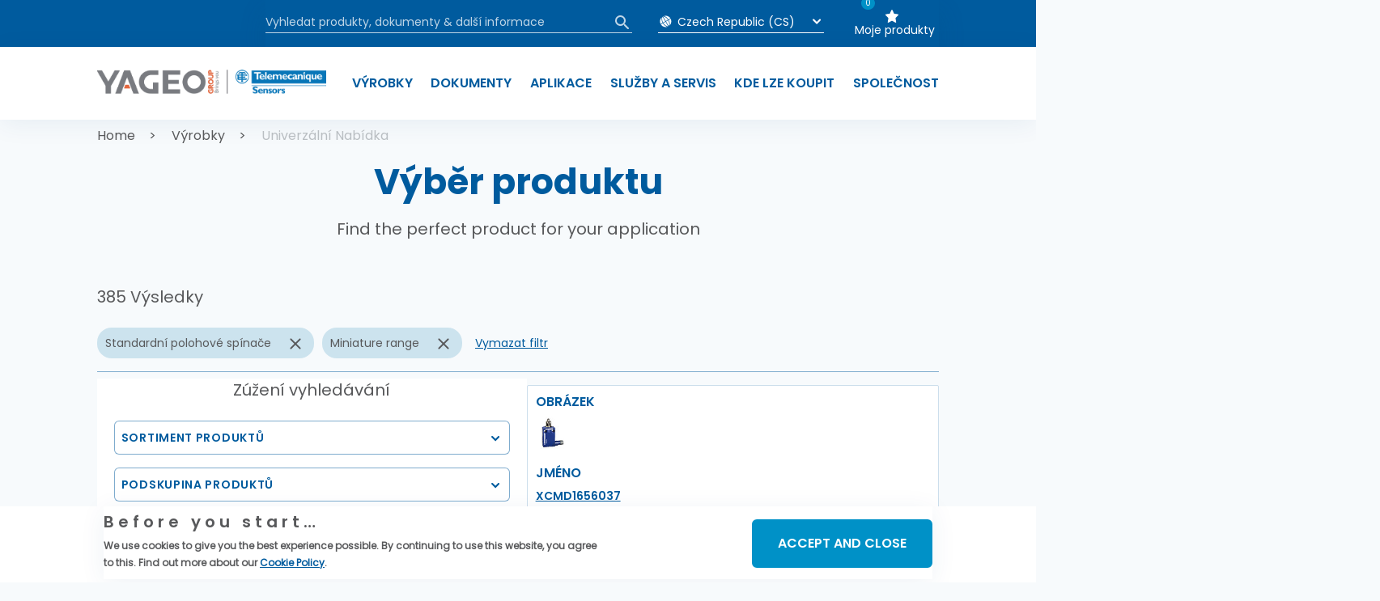

--- FILE ---
content_type: text/html; charset=UTF-8
request_url: https://telemecaniquesensors.com/cz/cs/products/selector?range=520&subRange=12145557747
body_size: 9748
content:
<!DOCTYPE html>
<html lang="cs" dir="ltr">
<head>
  <!-- Google Tag Manager -->
  <script>(function(w,d,s,l,i){w[l]=w[l]||[];w[l].push({'gtm.start':
        new Date().getTime(),event:'gtm.js'});var f=d.getElementsByTagName(s)[0],
      j=d.createElement(s),dl=l!='dataLayer'?'&l='+l:'';j.async=true;j.src=
      'https://www.googletagmanager.com/gtm.js?id='+i+dl;f.parentNode.insertBefore(j,f);
    })(window,document,'script','dataLayer','GTM-TKD5CJH');</script>
  <!-- End Google Tag Manager -->

  <meta charset="utf-8" />
<meta name="MobileOptimized" content="width" />
<meta name="HandheldFriendly" content="true" />
<meta name="viewport" content="initial-scale=1.0, maximum-scale=1.0, width=device-width" />
<style>div#sliding-popup, div#sliding-popup .eu-cookie-withdraw-banner, .eu-cookie-withdraw-tab {background: #ffffff} div#sliding-popup.eu-cookie-withdraw-wrapper { background: transparent; } #sliding-popup h1, #sliding-popup h2, #sliding-popup h3, #sliding-popup p, #sliding-popup label, #sliding-popup div, .eu-cookie-compliance-more-button, .eu-cookie-compliance-secondary-button, .eu-cookie-withdraw-tab { color: #58595B;} .eu-cookie-withdraw-tab { border-color: #58595B;}</style>
<link rel="icon" href="/themes/custom/te_theme/favicon.ico" type="image/vnd.microsoft.icon" />
<script src="/sites/default/files/eu_cookie_compliance/eu_cookie_compliance.script.js?t9ozzk" defer></script>

    <title>Výběr produktu | Telemecanique Sensors</title>
    <link rel="stylesheet" media="all" href="/core/modules/system/css/components/ajax-progress.module.css?t9ozzk" />
<link rel="stylesheet" media="all" href="/core/modules/system/css/components/align.module.css?t9ozzk" />
<link rel="stylesheet" media="all" href="/core/modules/system/css/components/autocomplete-loading.module.css?t9ozzk" />
<link rel="stylesheet" media="all" href="/core/modules/system/css/components/fieldgroup.module.css?t9ozzk" />
<link rel="stylesheet" media="all" href="/core/modules/system/css/components/container-inline.module.css?t9ozzk" />
<link rel="stylesheet" media="all" href="/core/modules/system/css/components/clearfix.module.css?t9ozzk" />
<link rel="stylesheet" media="all" href="/core/modules/system/css/components/details.module.css?t9ozzk" />
<link rel="stylesheet" media="all" href="/core/modules/system/css/components/hidden.module.css?t9ozzk" />
<link rel="stylesheet" media="all" href="/core/modules/system/css/components/item-list.module.css?t9ozzk" />
<link rel="stylesheet" media="all" href="/core/modules/system/css/components/js.module.css?t9ozzk" />
<link rel="stylesheet" media="all" href="/core/modules/system/css/components/nowrap.module.css?t9ozzk" />
<link rel="stylesheet" media="all" href="/core/modules/system/css/components/position-container.module.css?t9ozzk" />
<link rel="stylesheet" media="all" href="/core/modules/system/css/components/progress.module.css?t9ozzk" />
<link rel="stylesheet" media="all" href="/core/modules/system/css/components/reset-appearance.module.css?t9ozzk" />
<link rel="stylesheet" media="all" href="/core/modules/system/css/components/resize.module.css?t9ozzk" />
<link rel="stylesheet" media="all" href="/core/modules/system/css/components/sticky-header.module.css?t9ozzk" />
<link rel="stylesheet" media="all" href="/core/modules/system/css/components/system-status-counter.css?t9ozzk" />
<link rel="stylesheet" media="all" href="/core/modules/system/css/components/system-status-report-counters.css?t9ozzk" />
<link rel="stylesheet" media="all" href="/core/modules/system/css/components/system-status-report-general-info.css?t9ozzk" />
<link rel="stylesheet" media="all" href="/core/modules/system/css/components/tabledrag.module.css?t9ozzk" />
<link rel="stylesheet" media="all" href="/core/modules/system/css/components/tablesort.module.css?t9ozzk" />
<link rel="stylesheet" media="all" href="/core/modules/system/css/components/tree-child.module.css?t9ozzk" />
<link rel="stylesheet" media="all" href="/core/modules/views/css/views.module.css?t9ozzk" />
<link rel="stylesheet" media="all" href="/modules/contrib/eu_cookie_compliance/css/eu_cookie_compliance.css?t9ozzk" />
<link rel="stylesheet" media="all" href="/themes/custom/te_theme/assets/css/build/style.css?t9ozzk" />
<link rel="stylesheet" media="all" href="/themes/custom/te_theme/includes/notifications/theme-bootstrap.css?t9ozzk" />

      
        
</head>
<body class="path-products">
<!-- Google Tag Manager (noscript) -->
<noscript><iframe src="https://www.googletagmanager.com/ns.html?id=GTM-TKD5CJH"
                  height="0" width="0" style="display:none;visibility:hidden"></iframe></noscript>
<!-- End Google Tag Manager (noscript) -->
<a href="#main-content" class="visually-hidden focusable skip-link">
  Přejít k hlavnímu obsahu
</a>

  <div class="dialog-off-canvas-main-canvas" data-off-canvas-main-canvas>
    <header class="header">

          <div>
    <div data-drupal-messages-fallback class="hidden"></div>
<div class="header">
  

<!-- Region top_Header -->
<div class="top-nav-bg" id="top-nav">
  <div class="header-container">
    <nav class="top-nav">

            <div class="search-group" id="search">
        <search-input></search-input>
        <div class="search-select" id="search-input-ssr">
          <div class="search-answer">
            <input
              type="text"
              class="body-caption input"
              id="input-search"
              disabled
              placeholder="Vyhledat produkty, dokumenty & další informace"
            />
            <span class="span-search"
            ><img src="/themes/custom/te_theme/assets/img/search_menu.svg"
                  alt="search" class="img"
              /></span>
          </div>
        </div>
      </div>
      

      <div class="lang-group" id="lang">
                <div class="parent" id="lang-selector-ssr">
          <div class="lang-select" id="input-lang">
            <span class="span-planet">
              <img src="/themes/custom/te_theme/assets/img/planet_menu.svg"
                   alt="planet"
                   class="planet"/>
            </span>
            <input
              id="lang-select"
              type="text"
              class="body-caption input"
              disabled
              placeholder="Czech Republic (CS)"
            />

            <span
              class="span-arrow">
              <img src="/themes/custom/te_theme/assets/img/arrow_white.svg"
                   alt="arrow" class="arrow"/>
            </span>
          </div>
        </div>
        <language-selector
          languages-encoded="[{&quot;label&quot;:&quot;Europe&quot;,&quot;id&quot;:&quot;40&quot;,&quot;countries&quot;:[{&quot;name&quot;:&quot;Glob\u00e1ln\u00ed&quot;,&quot;country&quot;:&quot;global&quot;,&quot;lang&quot;:&quot;EN&quot;,&quot;path&quot;:&quot;\/global\/en&quot;,&quot;weight&quot;:&quot;0&quot;,&quot;region&quot;:&quot;40&quot;},{&quot;name&quot;:&quot;Rakousko&quot;,&quot;country&quot;:&quot;at&quot;,&quot;lang&quot;:&quot;DE&quot;,&quot;path&quot;:&quot;\/at\/de&quot;,&quot;weight&quot;:&quot;2&quot;,&quot;region&quot;:&quot;40&quot;},{&quot;name&quot;:&quot;Belgie&quot;,&quot;country&quot;:&quot;be&quot;,&quot;lang&quot;:&quot;EN&quot;,&quot;path&quot;:&quot;\/be\/en&quot;,&quot;weight&quot;:&quot;3&quot;,&quot;region&quot;:&quot;40&quot;},{&quot;name&quot;:&quot;Czech Republic&quot;,&quot;country&quot;:&quot;cz&quot;,&quot;lang&quot;:&quot;CS&quot;,&quot;path&quot;:&quot;\/cz\/cs&quot;,&quot;weight&quot;:&quot;7&quot;,&quot;region&quot;:&quot;40&quot;},{&quot;name&quot;:&quot;Czech Republic&quot;,&quot;country&quot;:&quot;cz&quot;,&quot;lang&quot;:&quot;EN&quot;,&quot;path&quot;:&quot;\/cz\/en&quot;,&quot;weight&quot;:&quot;7&quot;,&quot;region&quot;:&quot;40&quot;},{&quot;name&quot;:&quot;D\u00e1nsko&quot;,&quot;country&quot;:&quot;dk&quot;,&quot;lang&quot;:&quot;EN&quot;,&quot;path&quot;:&quot;\/dk\/en&quot;,&quot;weight&quot;:&quot;8&quot;,&quot;region&quot;:&quot;40&quot;},{&quot;name&quot;:&quot;Finsko&quot;,&quot;country&quot;:&quot;fi&quot;,&quot;lang&quot;:&quot;EN&quot;,&quot;path&quot;:&quot;\/fi\/en&quot;,&quot;weight&quot;:&quot;9&quot;,&quot;region&quot;:&quot;40&quot;},{&quot;name&quot;:&quot;Francie&quot;,&quot;country&quot;:&quot;fr&quot;,&quot;lang&quot;:&quot;FR&quot;,&quot;path&quot;:&quot;\/fr\/fr&quot;,&quot;weight&quot;:&quot;10&quot;,&quot;region&quot;:&quot;40&quot;},{&quot;name&quot;:&quot;N\u011bmecko&quot;,&quot;country&quot;:&quot;de&quot;,&quot;lang&quot;:&quot;DE&quot;,&quot;path&quot;:&quot;\/de\/de&quot;,&quot;weight&quot;:&quot;11&quot;,&quot;region&quot;:&quot;40&quot;},{&quot;name&quot;:&quot;\u0158ecko&quot;,&quot;country&quot;:&quot;gr&quot;,&quot;lang&quot;:&quot;EL&quot;,&quot;path&quot;:&quot;\/gr\/el&quot;,&quot;weight&quot;:&quot;12&quot;,&quot;region&quot;:&quot;40&quot;},{&quot;name&quot;:&quot;Ma\u010farsko&quot;,&quot;country&quot;:&quot;hu&quot;,&quot;lang&quot;:&quot;EN&quot;,&quot;path&quot;:&quot;\/hu\/en&quot;,&quot;weight&quot;:&quot;13&quot;,&quot;region&quot;:&quot;40&quot;},{&quot;name&quot;:&quot;It\u00e1lie&quot;,&quot;country&quot;:&quot;it&quot;,&quot;lang&quot;:&quot;IT&quot;,&quot;path&quot;:&quot;\/it\/it&quot;,&quot;weight&quot;:&quot;15&quot;,&quot;region&quot;:&quot;40&quot;},{&quot;name&quot;:&quot;Nizozemsko&quot;,&quot;country&quot;:&quot;nl&quot;,&quot;lang&quot;:&quot;EN&quot;,&quot;path&quot;:&quot;\/nl\/en&quot;,&quot;weight&quot;:&quot;17&quot;,&quot;region&quot;:&quot;40&quot;},{&quot;name&quot;:&quot;Norsko&quot;,&quot;country&quot;:&quot;no&quot;,&quot;lang&quot;:&quot;EN&quot;,&quot;path&quot;:&quot;\/no\/en&quot;,&quot;weight&quot;:&quot;18&quot;,&quot;region&quot;:&quot;40&quot;},{&quot;name&quot;:&quot;Polsko&quot;,&quot;country&quot;:&quot;pl&quot;,&quot;lang&quot;:&quot;EN&quot;,&quot;path&quot;:&quot;\/pl\/en&quot;,&quot;weight&quot;:&quot;19&quot;,&quot;region&quot;:&quot;40&quot;},{&quot;name&quot;:&quot;Portugalsko&quot;,&quot;country&quot;:&quot;pt&quot;,&quot;lang&quot;:&quot;PT&quot;,&quot;path&quot;:&quot;\/pt\/pt&quot;,&quot;weight&quot;:&quot;20&quot;,&quot;region&quot;:&quot;40&quot;},{&quot;name&quot;:&quot;\u0160pan\u011blsko&quot;,&quot;country&quot;:&quot;es&quot;,&quot;lang&quot;:&quot;ES&quot;,&quot;path&quot;:&quot;\/es\/es&quot;,&quot;weight&quot;:&quot;22&quot;,&quot;region&quot;:&quot;40&quot;},{&quot;name&quot;:&quot;\u0160v\u00e9dsko&quot;,&quot;country&quot;:&quot;se&quot;,&quot;lang&quot;:&quot;EN&quot;,&quot;path&quot;:&quot;\/se\/en&quot;,&quot;weight&quot;:&quot;23&quot;,&quot;region&quot;:&quot;40&quot;},{&quot;name&quot;:&quot;\u0160v\u00fdcarsko&quot;,&quot;country&quot;:&quot;ch&quot;,&quot;lang&quot;:&quot;DE&quot;,&quot;path&quot;:&quot;\/ch\/de&quot;,&quot;weight&quot;:&quot;24&quot;,&quot;region&quot;:&quot;40&quot;},{&quot;name&quot;:&quot;\u0160v\u00fdcarsko&quot;,&quot;country&quot;:&quot;ch&quot;,&quot;lang&quot;:&quot;FR&quot;,&quot;path&quot;:&quot;\/ch\/fr&quot;,&quot;weight&quot;:&quot;24&quot;,&quot;region&quot;:&quot;40&quot;},{&quot;name&quot;:&quot;Turecko&quot;,&quot;country&quot;:&quot;tr&quot;,&quot;lang&quot;:&quot;EN&quot;,&quot;path&quot;:&quot;\/tr\/en&quot;,&quot;weight&quot;:&quot;25&quot;,&quot;region&quot;:&quot;40&quot;},{&quot;name&quot;:&quot;Turecko&quot;,&quot;country&quot;:&quot;tr&quot;,&quot;lang&quot;:&quot;TR&quot;,&quot;path&quot;:&quot;\/tr\/tr&quot;,&quot;weight&quot;:&quot;25&quot;,&quot;region&quot;:&quot;40&quot;},{&quot;name&quot;:&quot;UK &amp; Ireland&quot;,&quot;country&quot;:&quot;uk&quot;,&quot;lang&quot;:&quot;EN&quot;,&quot;path&quot;:&quot;\/uk\/en&quot;,&quot;weight&quot;:&quot;26&quot;,&quot;region&quot;:&quot;40&quot;}]},{&quot;label&quot;:&quot;Asia Pacific&quot;,&quot;id&quot;:&quot;41&quot;,&quot;countries&quot;:[{&quot;name&quot;:&quot;Austr\u00e1lie&quot;,&quot;country&quot;:&quot;au&quot;,&quot;lang&quot;:&quot;EN&quot;,&quot;path&quot;:&quot;\/au\/en&quot;,&quot;weight&quot;:&quot;1&quot;,&quot;region&quot;:&quot;41&quot;},{&quot;name&quot;:&quot;\u010c\u00edna&quot;,&quot;country&quot;:&quot;cn&quot;,&quot;lang&quot;:&quot;EN&quot;,&quot;path&quot;:&quot;\/cn\/en&quot;,&quot;weight&quot;:&quot;6&quot;,&quot;region&quot;:&quot;41&quot;},{&quot;name&quot;:&quot;\u010c\u00edna&quot;,&quot;country&quot;:&quot;cn&quot;,&quot;lang&quot;:&quot;ZH-HANS&quot;,&quot;path&quot;:&quot;\/cn\/zh-hans&quot;,&quot;weight&quot;:&quot;6&quot;,&quot;region&quot;:&quot;41&quot;},{&quot;name&quot;:&quot;Indie&quot;,&quot;country&quot;:&quot;in&quot;,&quot;lang&quot;:&quot;EN&quot;,&quot;path&quot;:&quot;\/in\/en&quot;,&quot;weight&quot;:&quot;14&quot;,&quot;region&quot;:&quot;41&quot;}]},{&quot;label&quot;:&quot;Latin America&quot;,&quot;id&quot;:&quot;42&quot;,&quot;countries&quot;:[{&quot;name&quot;:&quot;Braz\u00edlie&quot;,&quot;country&quot;:&quot;br&quot;,&quot;lang&quot;:&quot;PT-BR&quot;,&quot;path&quot;:&quot;\/br\/pt-br&quot;,&quot;weight&quot;:&quot;4&quot;,&quot;region&quot;:&quot;42&quot;},{&quot;name&quot;:&quot;Mexiko&quot;,&quot;country&quot;:&quot;mx&quot;,&quot;lang&quot;:&quot;ES&quot;,&quot;path&quot;:&quot;\/mx\/es&quot;,&quot;weight&quot;:&quot;16&quot;,&quot;region&quot;:&quot;42&quot;}]},{&quot;label&quot;:&quot;North America&quot;,&quot;id&quot;:&quot;43&quot;,&quot;countries&quot;:[{&quot;name&quot;:&quot;Kanada&quot;,&quot;country&quot;:&quot;ca&quot;,&quot;lang&quot;:&quot;EN&quot;,&quot;path&quot;:&quot;\/ca\/en&quot;,&quot;weight&quot;:&quot;5&quot;,&quot;region&quot;:&quot;43&quot;},{&quot;name&quot;:&quot;Kanada&quot;,&quot;country&quot;:&quot;ca&quot;,&quot;lang&quot;:&quot;FR&quot;,&quot;path&quot;:&quot;\/ca\/fr&quot;,&quot;weight&quot;:&quot;5&quot;,&quot;region&quot;:&quot;43&quot;},{&quot;name&quot;:&quot;Spojen\u00e9 st\u00e1ty&quot;,&quot;country&quot;:&quot;us&quot;,&quot;lang&quot;:&quot;EN&quot;,&quot;path&quot;:&quot;\/us\/en&quot;,&quot;weight&quot;:&quot;27&quot;,&quot;region&quot;:&quot;43&quot;},{&quot;name&quot;:&quot;Spojen\u00e9 st\u00e1ty&quot;,&quot;country&quot;:&quot;us&quot;,&quot;lang&quot;:&quot;ES&quot;,&quot;path&quot;:&quot;\/us\/es&quot;,&quot;weight&quot;:&quot;27&quot;,&quot;region&quot;:&quot;43&quot;}]}]"
          default-language-encoded="{&quot;name&quot;:&quot;Czech Republic&quot;,&quot;country&quot;:&quot;cz&quot;,&quot;lang&quot;:&quot;CS&quot;,&quot;path&quot;:&quot;\/cz\/cs&quot;,&quot;weight&quot;:&quot;7&quot;,&quot;region&quot;:&quot;40&quot;}"></language-selector>
      </div>

      <div class="fav-group" id="fav">
        <div class="fav-select">
          <figure class="figure">
            <img src="/themes/custom/te_theme/assets/img/star_menu.svg" alt="star"
                 class="img"/>
          </figure>
          <span class="count-product" id="count-product">
            <my-products-counter></my-products-counter>
         </span>
          <a href="/cz/cs/my-products"
             class="link body-caption">Moje produkty</a>
        </div>
      </div>
    </nav>
  </div>
</div>
<!--      Region main Header-->
<div class="main-nav-bg" id="main-nav">
  <div class="header-container">


    <nav class="main-nav">
      <figure class="figure-logo">
        <a href="http://telemecaniquesensors.com/cz/cs">
          <div>
  
    
      <img src="/themes/custom/te_theme/logo_sensors.png" alt="logo" class="img-logo" />
  </div>

        </a>
      </figure>
      <!-- main menu -->
      <ul class="nav" id="nav">
                  
                                                    <li class="nav-item">
            <h3 class="nav-link heading-three-fullcaps nextElement">Výrobky</h3>
                                          <!-- sub menu text -->
                <ul class="sub-nav">
                                                                                                    
                    <li class="sub-nav-item">
                                              <a href="/cz/cs/products/limit-switches"
                           class="sub-nav-link body nextElement">Polohové spínače</a>
                                                  <ul class="sub-sub-nav">

                                                          <li class="sub-sub-nav-item">
                                                                  <div class="subtitle-nav body">
                                    <p>Standardní polohové spínače</p>
                                    <span></span>
                                  </div>
                                                                      <a href="/cz/cs/products/selector?range=520&amp;subRange=12145580294"
                                      class="body">Klasický</a>
                                                                      <a href="/cz/cs/products/selector?range=520&amp;subRange=12145559746"
                                      class="body">Kompaktní</a>
                                                                      <a href="/cz/cs/products/selector?range=520&amp;subRange=12145557747"
                                      class="body">Miniaturní</a>
                                                                      <a href="/cz/cs/products/selector?range=520&amp;subRange=12145606915"
                                      class="body">Průmyslový</a>
                                                                                                </li>

                                                          <li class="sub-sub-nav-item">
                                                                  <div class="subtitle-nav body">
                                    <p>Polohové spínače pro specifické aplikace</p>
                                    <span></span>
                                  </div>
                                                                      <a href="/cz/cs/products/selector?range=2593&amp;subRange=12145553541"
                                      class="body">Aplikace XC2J</a>
                                                                      <a href="/cz/cs/products/selector?range=2593&amp;subRange=12145556000"
                                      class="body">Jeřáby a zdvihy</a>
                                                                      <a href="/cz/cs/products/selector?range=2593&amp;subRange=12145554630"
                                      class="body">Manipulace s materiálem</a>
                                                                      <a href="/cz/cs/products/selector?range=2593&amp;subRange=12145556767"
                                      class="body">Aplikace na pásových dopravnících</a>
                                                                      <a href="/cz/cs/products/selector?range=2593&amp;subRange=12145557250"
                                      class="body">Mikrospínače</a>
                                                                                                </li>

                            
                          </ul>
                        
                                          </li>
                                                          
                    <li class="sub-nav-item">
                                              <a href="/cz/cs/products/inductive-capacitive-proximity-sensors"
                           class="sub-nav-link body">Indukční čidla a kapacitní čidla</a>
                        
                                          </li>
                                                                                                    
                    <li class="sub-nav-item">
                                              <a href="/cz/cs/products/photoelectric-sensors"
                           class="sub-nav-link body nextElement">Fotoelektrická čidla</a>
                                                  <ul class="sub-sub-nav">

                                                          <li class="sub-sub-nav-item">
                                                                  <a href="/cz/cs/products/selector?range=511&amp;subRange=12145726129"
                                    class="body">Univerzální nabídka</a>
                                                              </li>

                                                          <li class="sub-sub-nav-item">
                                                                  <a href="/cz/cs/products/selector?range=511&amp;subRange=12145749093"
                                    class="body">Univerzální laserová čidla</a>
                                                              </li>

                                                          <li class="sub-sub-nav-item">
                                                                  <a href="/cz/cs/products/selector?range=511&amp;subRange=12145770153"
                                    class="body">Vidlicové snímače &amp; Průletové rámy</a>
                                                              </li>

                                                          <li class="sub-sub-nav-item">
                                                                  <a href="/cz/cs/products/selector?range=511&amp;subRange=12145719388"
                                    class="body">Aplikace</a>
                                                              </li>

                            
                          </ul>
                        
                                          </li>
                                                          
                    <li class="sub-nav-item">
                                              <a href="/cz/cs/products/ultrasonic-sensors"
                           class="sub-nav-link body">Ultrazvuková čidla</a>
                        
                                          </li>
                                                                                                    
                    <li class="sub-nav-item">
                                              <a href="/cz/cs/products/pressure-level-control"
                           class="sub-nav-link body nextElement">Čidla pro regulaci tlaku</a>
                                                  <ul class="sub-sub-nav">

                                                          <li class="sub-sub-nav-item">
                                                                  <a href="/cz/cs/products/pressure-level-control/pressure-switches"
                                    class="body">Tlakové spínače a převodníky tlaku</a>
                                                              </li>

                            
                          </ul>
                        
                                          </li>
                                                                                                    
                    <li class="sub-nav-item">
                                              <a href="/cz/cs/products/safety"
                           class="sub-nav-link body nextElement">Bezpečnostní spínače</a>
                                                  <ul class="sub-sub-nav">

                                                          <li class="sub-sub-nav-item">
                                                                  <a href="/cz/cs/products/safety/safety-switches"
                                    class="body">Bezpečnostní polohové spínače s jištěním</a>
                                                              </li>

                                                          <li class="sub-sub-nav-item">
                                                                  <a href="/cz/cs/products/safety/safety-light-curtains"
                                    class="body">Bezpečnostní světelné bariéry</a>
                                                              </li>

                                                          <li class="sub-sub-nav-item">
                                                                  <a href="/cz/cs/products/safety/rope-pull-switches"
                                    class="body">Lankové spínače nouzového zastavení</a>
                                                              </li>

                                                          <li class="sub-sub-nav-item">
                                                                  <a href="/cz/cs/products/safety/safety-switches-hazardous"
                                    class="body">Safety switches for hazardous location</a>
                                                              </li>

                            
                          </ul>
                        
                                          </li>
                                                          
                    <li class="sub-nav-item">
                                              <a href="/cz/cs/products/rfid-systems"
                           class="sub-nav-link body">Systém RFID</a>
                        
                                          </li>
                                                          
                    <li class="sub-nav-item">
                                              <a href="/cz/cs/products/hazardous-location-sensors"
                           class="sub-nav-link body">Sensors for hazardous location dust</a>
                        
                                          </li>
                                                          
                    <li class="sub-nav-item">
                                              <a href="/cz/cs/products/cordsets-connectors"
                           class="sub-nav-link body">Kabely a konektory</a>
                        
                                          </li>
                                                        <li class="sub-nav-item display-all">
                                            <a href="/cz/cs/products"
                         class="all-item">Zobrazit všechny produkty</a>
                                              <span class="span-arrow">
                                <img
                                  src="/themes/custom/te_theme/assets/img/arrow_blue.svg"
                                  alt="arrow"
                                  class="arrow"
                                />
                              </span>
                                          </li>
                                  </ul>
              
                      </li>
                  
                                                    <li class="nav-item">
            <h3 class="nav-link heading-three-fullcaps nextElement">Dokumenty</h3>
                                          <!-- sub menu text -->
                <ul class="sub-nav">
                                                                                                    
                    <li class="sub-nav-item">
                                              <a href="/cz/cs/search?documentTypes=59%2C56%2C62%2C35"
                           class="sub-nav-link body nextElement">Informace o produktu</a>
                                                  <ul class="sub-sub-nav">

                                                          <li class="sub-sub-nav-item">
                                                                  <a href="/cz/cs/search?documentTypes=59%2C56"
                                    class="body">Katalog</a>
                                                              </li>

                                                          <li class="sub-sub-nav-item">
                                                                  <a href="/cz/cs/search?documentTypes=62"
                                    class="body">Leták</a>
                                                              </li>

                                                          <li class="sub-sub-nav-item">
                                                                  <a href="/cz/cs/search?documentTypes=26"
                                    class="body">List s instrukcemi</a>
                                                              </li>

                                                          <li class="sub-sub-nav-item">
                                                                  <a href="/cz/cs/search?documentTypes=35"
                                    class="body">Systémová uživatelská příručka</a>
                                                              </li>

                            
                          </ul>
                        
                                          </li>
                                                                                                    
                    <li class="sub-nav-item">
                                              <a href="/cz/cs/search?documentTypes=9001%2C9002%2C9003"
                           class="sub-nav-link body nextElement">Osvědčení</a>
                                                  <ul class="sub-sub-nav">

                                                          <li class="sub-sub-nav-item">
                                                                  <a href="/cz/cs/search?documentTypes=9001"
                                    class="body">Certificates of Compliance</a>
                                                              </li>

                                                          <li class="sub-sub-nav-item">
                                                                  <a href="/cz/cs/search?documentTypes=9002"
                                    class="body">Declarations of Conformity</a>
                                                              </li>

                                                          <li class="sub-sub-nav-item">
                                                                  <a href="/cz/cs/search?documentTypes=9003"
                                    class="body">Environmental Declarations</a>
                                                              </li>

                            
                          </ul>
                        
                                          </li>
                                                                                                    
                    <li class="sub-nav-item">
                                              <a href="/cz/cs/search?documentTypes=131%2C134"
                           class="sub-nav-link body nextElement">Software</a>
                                                  <ul class="sub-sub-nav">

                                                          <li class="sub-sub-nav-item">
                                                                  <a href="/cz/cs/search?documentTypes=134"
                                    class="body">Firmware</a>
                                                              </li>

                                                          <li class="sub-sub-nav-item">
                                                                  <a href="/cz/cs/search?documentTypes=131"
                                    class="body">Software</a>
                                                              </li>

                            
                          </ul>
                        
                                          </li>
                                                        <li class="sub-nav-item display-all">
                                            <a href="/cz/cs/search"
                         class="all-item">Zobrazit všechny dokumenty</a>
                                              <span class="span-arrow">
                                <img
                                  src="/themes/custom/te_theme/assets/img/arrow_blue.svg"
                                  alt="arrow"
                                  class="arrow"
                                />
                              </span>
                                          </li>
                                  </ul>
              
                      </li>
                  
                                                    <li class="nav-item">
            <h3 class="nav-link heading-three-fullcaps nextElement">Aplikace</h3>
                                          <!-- sub menu text -->
                <ul class="sub-nav">
                                                                                                    
                    <li class="sub-nav-item">
                                              <a href="/cz/cs/node/481"
                           class="sub-nav-link body nextElement">Packaging</a>
                                                  <ul class="sub-sub-nav">

                                                          <li class="sub-sub-nav-item">
                                                                  <a href="/cz/cs/node/481?zone=BufferStation"
                                    class="body">Buffer Station</a>
                                                              </li>

                                                          <li class="sub-sub-nav-item">
                                                                  <a href="/cz/cs/node/481?zone=FillingCappingStation"
                                    class="body">Filling &amp; Capping Station</a>
                                                              </li>

                                                          <li class="sub-sub-nav-item">
                                                                  <a href="/cz/cs/node/481?zone=LabellingStation"
                                    class="body">Labelling Station</a>
                                                              </li>

                                                          <li class="sub-sub-nav-item">
                                                                  <a href="/cz/cs/node/481?zone=CartoningStation"
                                    class="body">Cartoning Station</a>
                                                              </li>

                                                          <li class="sub-sub-nav-item">
                                                                  <a href="/cz/cs/node/481?zone=WrappingStation"
                                    class="body">Wrapping Station</a>
                                                              </li>

                            
                          </ul>
                        
                                          </li>
                                                                                                    
                    <li class="sub-nav-item">
                                              <a href="/cz/cs/applications/mobile-lifts"
                           class="sub-nav-link body nextElement">Mobilní zařízení</a>
                                                  <ul class="sub-sub-nav">

                                                          <li class="sub-sub-nav-item">
                                                                  <a href="/cz/cs/applications/mobile-lifts/boom-lift-platforms"
                                    class="body">Výtahová plošina</a>
                                                              </li>

                                                          <li class="sub-sub-nav-item">
                                                                  <a href="/cz/cs/applications/mobile-lifts/fork-lifts"
                                    class="body">Vysokozdvižné vozíky</a>
                                                              </li>

                                                          <li class="sub-sub-nav-item">
                                                                  <a href="/cz/cs/applications/mobile-lifts/scissor-lift-platforms"
                                    class="body">Nůžkové pracovní plošiny</a>
                                                              </li>

                                                          <li class="sub-sub-nav-item">
                                                                  <a href="/cz/cs/applications/mobile-lifts/truck-loading-cranes"
                                    class="body">Jeřábové vozíky</a>
                                                              </li>

                                                          <li class="sub-sub-nav-item">
                                                                  <a href="/cz/cs/applications/mobile-lifts/garbage-trucs"
                                    class="body">Popelářské vozy</a>
                                                              </li>

                            
                          </ul>
                        
                                          </li>
                                                                                                    
                    <li class="sub-nav-item">
                                              <a href="/cz/cs/applications/hoisting"
                           class="sub-nav-link body nextElement">Jeřáby a zdvihy</a>
                                                  <ul class="sub-sub-nav">

                                                          <li class="sub-sub-nav-item">
                                                                  <a href="/cz/cs/applications/hoisting/block-hoist"
                                    class="body">Kladkostroj</a>
                                                              </li>

                                                          <li class="sub-sub-nav-item">
                                                                  <a href="/cz/cs/applications/hoisting/harbour-crane"
                                    class="body">Přístavní jeřáb</a>
                                                              </li>

                                                          <li class="sub-sub-nav-item">
                                                                  <a href="/cz/cs/applications/hoisting/overhead-gantry-crane"
                                    class="body">Mostový a portálový jeřáb</a>
                                                              </li>

                                                          <li class="sub-sub-nav-item">
                                                                  <a href="/cz/cs/applications/hoisting/tower-crane"
                                    class="body">Věžový jeřáb</a>
                                                              </li>

                                                          <li class="sub-sub-nav-item">
                                                                  <a href="/cz/cs/applications/hoisting/mobile-crane"
                                    class="body">Autojeřáb (pojízdný jeřáb)</a>
                                                              </li>

                            
                          </ul>
                        
                                          </li>
                                                        <li class="sub-nav-item display-all">
                                            <a href="/cz/cs/applications"
                         class="all-item">View all Applications</a>
                                              <span class="span-arrow">
                                <img
                                  src="/themes/custom/te_theme/assets/img/arrow_blue.svg"
                                  alt="arrow"
                                  class="arrow"
                                />
                              </span>
                                          </li>
                                  </ul>
              
                      </li>
                  
                                                    <li class="nav-item">
            <h3 class="nav-link heading-three-fullcaps nextElement">Služby a servis</h3>
                                          <!-- sub menu text -->
                <ul class="sub-nav">
                                                          
                    <li class="sub-nav-item">
                                              <a href="/cz/cs/support/help-center"
                           class="sub-nav-link body">Centrum pomoci</a>
                        
                                          </li>
                                                                                                    
                    <li class="sub-nav-item">
                                              <a href="/cz/cs/support/software"
                           class="sub-nav-link body nextElement">Software</a>
                                                  <ul class="sub-sub-nav">

                                                          <li class="sub-sub-nav-item">
                                                                  <a href="https://roller-configurator.telemecaniquesensors.com/#/"
                                    class="body">Roller Sensor Configurator</a>
                                                              </li>

                                                          <li class="sub-sub-nav-item">
                                                                  <a href="/cz/cs/support/software/simply-config-io-link"
                                    class="body">Simply Config IO-Link</a>
                                                              </li>

                                                          <li class="sub-sub-nav-item">
                                                                  <a href="/cz/cs/support/software/ultrasonic-xx-software"
                                    class="body">Ultrasonic XX software</a>
                                                              </li>

                                                          <li class="sub-sub-nav-item">
                                                                  <a href="/cz/cs/support/software/sistema"
                                    class="body">Software-Assistent SISTEMA - Reliability data</a>
                                                              </li>

                                                          <li class="sub-sub-nav-item">
                                                                  <a href="/cz/cs/support/software/somute"
                                    class="body">SoMute Configuration software</a>
                                                              </li>

                                                          <li class="sub-sub-nav-item">
                                                                  <a href="/cz/cs/support/software/superprox"
                                    class="body">Superprox+</a>
                                                              </li>

                            
                          </ul>
                        
                                          </li>
                                                          
                    <li class="sub-nav-item">
                                              <a href="https://academy.telemecaniquesensors.com/login/index.php"
                           class="sub-nav-link body">Školení senzorů</a>
                        
                                          </li>
                                                          
                    <li class="sub-nav-item">
                                              <a href="/cz/cs/support/customization-service"
                           class="sub-nav-link body">Služba přizpůsobení na míru</a>
                        
                                          </li>
                                                          
                    <li class="sub-nav-item">
                                              <a href="https://ecross.tesensors.com/te"
                           class="sub-nav-link body">Křížový odkaz</a>
                        
                                          </li>
                                                          
                    <li class="sub-nav-item">
                                              <a href="/cz/cs/support/substitution"
                           class="sub-nav-link body">Substituce produktu</a>
                        
                                          </li>
                                                        <li class="sub-nav-item display-all">
                                            <a href="/cz/cs/support"
                         class="all-item">Zobrazit všechny služby a podporu</a>
                                              <span class="span-arrow">
                                <img
                                  src="/themes/custom/te_theme/assets/img/arrow_blue.svg"
                                  alt="arrow"
                                  class="arrow"
                                />
                              </span>
                                          </li>
                                  </ul>
              
                      </li>
                  
                                                    <li class="nav-item">
            <h3 class="nav-link heading-three-fullcaps nextElement">Kde lze koupit</h3>
                                          <!-- sub menu text -->
                <ul class="sub-nav">
                                                          
                    <li class="sub-nav-item">
                                              <a href="/cz/cs/distributors"
                           class="sub-nav-link body">Velkoobchody</a>
                        
                                          </li>
                                                    </ul>
              
                      </li>
                  
                                                    <li class="nav-item">
            <h3 class="nav-link heading-three-fullcaps nextElement">Společnost</h3>
                                          <!-- sub menu text -->
                <ul class="sub-nav">
                                                          
                    <li class="sub-nav-item">
                                              <a href="/cz/cs/company/news"
                           class="sub-nav-link body">Novinky &amp; Inovace</a>
                        
                                          </li>
                                                          
                    <li class="sub-nav-item">
                                              <a href="/cz/cs/company/events"
                           class="sub-nav-link body">Nadcházející události</a>
                        
                                          </li>
                                                          
                    <li class="sub-nav-item">
                                              <a href="/cz/cs/node/526"
                           class="sub-nav-link body">YAGEO Group</a>
                        
                                          </li>
                                                          
                    <li class="sub-nav-item">
                                              <a href="/cz/cs/company/presentation"
                           class="sub-nav-link body">Představení společnosti</a>
                        
                                          </li>
                                                          
                    <li class="sub-nav-item">
                                              <a href="/cz/cs/company/environmental-policy"
                           class="sub-nav-link body">Naše environmentální politika</a>
                        
                                          </li>
                                                          
                    <li class="sub-nav-item">
                                              <a href="/cz/cs/company/quality-product-certificates"
                           class="sub-nav-link body">Kvalita &amp; Certifikace</a>
                        
                                          </li>
                                                          
                    <li class="sub-nav-item">
                                              <a href="/cz/cs/support/technical-support"
                           class="sub-nav-link body">Kontaktujte nás</a>
                        
                                          </li>
                                                          
                    <li class="sub-nav-item">
                                              <a href="/cz/cs/company/legal/data-privacy-cookie-policy"
                           class="sub-nav-link body">Ochrana osobních údajů a zásady cookies</a>
                        
                                          </li>
                                                          
                    <li class="sub-nav-item">
                                              <a href="/cz/cs/company/legal/website-legal-information"
                           class="sub-nav-link body">Právní informace webových stránek</a>
                        
                                          </li>
                                                        <li class="sub-nav-item display-all">
                                            <a href="/cz/cs/company"
                         class="all-item">Zobrazit celou společnost</a>
                                              <span class="span-arrow">
                                <img
                                  src="/themes/custom/te_theme/assets/img/arrow_blue.svg"
                                  alt="arrow"
                                  class="arrow"
                                />
                              </span>
                                          </li>
                                  </ul>
              
                      </li>
              </ul>

      <div class="burger-menu">
        <div class="burger-in-menu" id="burger-menu">
          <span class="top"></span>
          <span class="middle"></span>
          <span class="bottom"></span>
        </div>
        <div class="body-caption text" id="burger-text">Menu</div>
      </div>

    </nav>
  </div>
</div>

</div>

  </div>

  </header>

<main class="main-container">
        <div>
    <div id="block-te-theme-breadcrumbs-2">
  
    
        <div class="page-container breadcrumb-container">
    <div class="wrapper">
      <h2 id="system-breadcrumb"
          class="visually-hidden">Drobečková navigace</h2>
                        <a class="body link active" href="/cz/cs">Home</a>
                                <a class="body link active" href="/cz/cs/products">Výrobky</a>
                                <span class="body link">Univerzální Nabídka</span>
                  </div>
  </div>


          
  </div>

  </div>

          <div>
    <div id="block-te-theme-content">
  
    
      <div class="page-container  title-container">
    <h1 class="display-one title">
        Výběr produktu
    </h1>
    <h3 class="heading-one subtitle">
        Find the perfect product for your application
    </h3>

</div>
<div class="page-container select-item-container">

    <div id="product-selector">
        <product-selector :range-filters="[{&quot;id&quot;:&quot;520&quot;,&quot;label&quot;:&quot;Standardn\u00ed polohov\u00e9 sp\u00edna\u010de&quot;,&quot;weight&quot;:&quot;0&quot;},{&quot;id&quot;:&quot;2593&quot;,&quot;label&quot;:&quot;Polohov\u00e9 sp\u00edna\u010de pro specifick\u00e9 aplikace&quot;,&quot;weight&quot;:&quot;1&quot;},{&quot;id&quot;:&quot;515&quot;,&quot;label&quot;:&quot;Induk\u010dn\u00ed \u010didla a kapacitn\u00ed \u010didla &quot;,&quot;weight&quot;:&quot;2&quot;},{&quot;id&quot;:&quot;511&quot;,&quot;label&quot;:&quot;Fotoelektrick\u00e1 \u010didla&quot;,&quot;weight&quot;:&quot;3&quot;},{&quot;id&quot;:&quot;519&quot;,&quot;label&quot;:&quot;Ultrazvukov\u00e1 \u010didla&quot;,&quot;weight&quot;:&quot;4&quot;},{&quot;id&quot;:&quot;522&quot;,&quot;label&quot;:&quot;Tlakov\u00e9 sp\u00edna\u010de a p\u0159evodn\u00edky tlaku&quot;,&quot;weight&quot;:&quot;5&quot;},{&quot;id&quot;:&quot;616&quot;,&quot;label&quot;:&quot;Bezpe\u010dnostn\u00ed polohov\u00e9 sp\u00edna\u010de s ji\u0161t\u011bn\u00edm&quot;,&quot;weight&quot;:&quot;6&quot;},{&quot;id&quot;:&quot;2224&quot;,&quot;label&quot;:&quot;Hazardous dust environment Safety Sensors&quot;,&quot;weight&quot;:&quot;7&quot;},{&quot;id&quot;:&quot;618&quot;,&quot;label&quot;:&quot;Bezpe\u010dnostn\u00ed sv\u011bteln\u00e9 bari\u00e9ry&quot;,&quot;weight&quot;:&quot;8&quot;},{&quot;id&quot;:&quot;620&quot;,&quot;label&quot;:&quot;Lankov\u00e9 sp\u00edna\u010de nouzov\u00e9ho zastaven\u00ed&quot;,&quot;weight&quot;:&quot;9&quot;},{&quot;id&quot;:&quot;1471&quot;,&quot;label&quot;:&quot;Syst\u00e9m RFID&quot;,&quot;weight&quot;:&quot;10&quot;},{&quot;id&quot;:&quot;2594&quot;,&quot;label&quot;:&quot;Hazardous dust location switches and sensors&quot;,&quot;weight&quot;:&quot;11&quot;},{&quot;id&quot;:&quot;524&quot;,&quot;label&quot;:&quot;Kabely a konektory &quot;,&quot;weight&quot;:&quot;12&quot;}]"></product-selector>
    </div>
    <div class="wrapper compare" id="vue-c-compare">
        <compare-status></compare-status>
    </div>

</div>

  </div>

  </div>

    </main>
<a href="#" id="backToTop" class="btn btn-top-tertiary">
  <p>Back to top</p>
  <img src="/themes/custom/te_theme/assets/img/arrow_blue.svg" alt="arrow"/>
</a>
<footer class="footer-container">
      
  <div class="wrapper">
    <div class="views-element-container data-privacy body-caption" id="block-te-theme-views-block-terms-conditions-block-3">
  
    
      <div><div class="js-view-dom-id-503399d331641858ab59c21455d0801ccacdf489eba4015403fca089aacdae9f">
  
  
  

  
  
  

      <div class="views-view-grid horizontal cols-1 clearfix">
            <div class="views-row clearfix row-1">
                  <div class="views-col col-1" style="width: 100%;"><div class="views-field views-field-title"><span class="field-content"><a href="/cz/cs/company/legal/website-legal-information" hreflang="cs">Website Legal Information</a></span></div></div>
              </div>
          <div class="views-row clearfix row-2">
                  <div class="views-col col-1" style="width: 100%;"><div class="views-field views-field-title"><span class="field-content"><a href="/cz/cs/company/legal/data-privacy-cookie-policy" hreflang="cs">Ochrana osobních údajů a zásady cookies</a></span></div></div>
              </div>
          <div class="views-row clearfix row-3">
                  <div class="views-col col-1" style="width: 100%;"><div class="views-field views-field-title"><span class="field-content"><a href="/cz/cs/company/legal/general-terms-conditions-purchase" hreflang="cs">Global Purchase Terms &amp; Conditions</a></span></div></div>
              </div>
      </div>

    

  
  

  
  
</div>
</div>

  </div>
<nav role="navigation" aria-labelledby="block-socialmedia-menu" id="block-socialmedia">
            
  <h2 class="visually-hidden" id="block-socialmedia-menu">Social Media</h2>
  

        <div class="social-media">
                  <a href="https://www.facebook.com/TelemecaniqueSensors/" target="_blank"       class="media-item" rel="noopener noreferrer nofollow">
      <i
        class="fa-brands fa-facebook-f fa-xl"
        style="color: rgba(255, 255, 255, 0.4)"
      ></i>
    </a>
                  <a href="https://www.youtube.com/user/TelemecaniqueSensors"        class="media-item" rel="noopener noreferrer nofollow">
      <i
        class="fa-brands fa-youtube fa-xl"
        style="color: rgba(255, 255, 255, 0.4)"
      ></i>
    </a>
                  <a href="https://www.linkedin.com/company/2581139/" target="_blank"       class="media-item" rel="noopener noreferrer nofollow">
      <i
        class="fa-brands fa-linkedin fa-xl"
        style="color: rgba(255, 255, 255, 0.4)"
      ></i>
    </a>
                  <a href="https://twitter.com/tesensors" target="_blank"       class="media-item" rel="noopener noreferrer nofollow">
      <i
        class="fa-brands fa-twitter fa-xl"
        style="color: rgba(255, 255, 255, 0.4)"
      ></i>
    </a>
                  <a href="https://www.instagram.com/tesensors/" target="_blank"       class="media-item" rel="noopener noreferrer nofollow">
      <i
        class="fa-brands fa-instagram fa-xl"
        style="color: rgba(255, 255, 255, 0.4)"
      ></i>
    </a>
  </div>

  </nav>
<div id="block-copyright">
  
    
      
            <div><p class="copyright body-caption">©2026, TMSS France, All Rights Reserved</p></div>
      
  </div>
<div id="block-te-theme-datasheetfix">
  
    
      
            <div><link href="https://downloads.telemecaniquesensors.com/external-dependencies/css/misc.css" rel="stylesheet"><script type="text/javascript" defer="" src="https://telemecaniquesensors.componentsearchengine.com/common/plugin.js"></script></div>
      
  </div>
<div id="block-te-theme-hubspottracking" class="d-none">
  
    
      
            <div><script type="text/javascript" id="hs-script-loader" async="" defer="" src="//js-eu1.hs-scripts.com/26473308.js"></script><script>
    (function(h,o,t,j,a,r){
        h.hj=h.hj||function(){(h.hj.q=h.hj.q||[]).push(arguments)};
        h._hjSettings={hjid:3660749,hjsv:6};
        a=o.getElementsByTagName('head')[0];
        r=o.createElement('script');r.async=1;
        r.src=t+h._hjSettings.hjid+j+h._hjSettings.hjsv;
        a.appendChild(r);
    })(window,document,'https://static.hotjar.com/c/hotjar-','.js?sv=');
</script></div>
      
  </div>
<div id="block-te-theme-leadforensics">
  
    
      
            <div><script type="text/javascript" src="https://secure.enterprise7syndicate.com/js/793406.js"></script><noscript><img style="display:none;" src="https://secure.enterprise7syndicate.com/793406.png" /></noscript></div>
      
  </div>
<div id="block-te-theme-logofixyageo">
  
    
      
            <div><link href="https://downloads.telemecaniquesensors.com/external-dependencies/css/logo_yageo.css" rel="stylesheet"></div>
      
  </div>
<div id="block-te-theme-datasheetfix-2">
  
    
      
            <div><link href="https://downloads.telemecaniquesensors.com/external-dependencies/css/datasheet.css" rel="stylesheet"><style type="text/css">
.select-item-container .wrapper .select-body .select-content.product-selector .table-body .table-row .image img {
    width: 100%;
    height: 100%;
    object-fit: contain;
    max-width: 40px;
    max-height: 40px;
}
.select-item-container .wrapper .select-body .select-content.product-selector .table-body .table-row {
min-height:60px;
}
.title-image-button-container .wrapper .left-container img {
    /* width: auto !important; */
    height: 100%;
    /* max-height: 280px; */
    /* max-width: 280px; */
    object-fit: scale-down;
}
.title-image-button-container .wrapper .left-container img {
    width: 100%;
    /* height: 100%; */
    object-fit: scale-down;
}
/* hide pdf basket */
.pdf-basket {
    display: none !important;
}
/* my products image fix */
.my-basket-container .full-basket .table-basket .body-basket .row-items .item-product img {
    max-width: 64px;
    max-height: 64px;
}
/* datasheet drawings */
.anchor-card-container .wrapper .card-container #drawings .card-row .card-body.image-vertical .card-product .img-container img {
width: auto !important;
max-width: 400px !important;
    height: auto !important;
    object-fit: contain;
}
.anchor-card-container .wrapper .card-container #drawings .card-row .card-body.image-vertical .card-product p {
font-family: "Poppins regular", sans-serif;
color: rgb(88, 89, 91);
}
    .anchor-card-container .wrapper .card-container #drawings .card-row .card-body .card-product {
            margin-right: 40px !important;
    margin-bottom: 20px !important;
    }
.anchor-card-container .wrapper .card-container #drawings .card-row .card-body.image-vertical .card-product .img-container {
        width: 400px;
        margin-bottom: 16px;
    }
.anchor-card-container .wrapper .card-container #drawings .card-row .card-body.image-vertical .card-product {
    max-width: 400px;
}
@media (min-width: 1280px) {
.main-container .title-image-container .wrapper .img-container img {
        width: 100% !important;
        height: auto !important;
        object-fit: contain !important;
    }
}
</style></div>
      
  </div>

  </div>

  </footer>

  </div>


<script type="application/json" data-drupal-selector="drupal-settings-json">{"path":{"baseUrl":"\/","scriptPath":null,"pathPrefix":"cz\/cs\/","currentPath":"products\/selector","currentPathIsAdmin":false,"isFront":false,"currentLanguage":"cs","currentQuery":{"range":"520","subRange":"12145557747"}},"pluralDelimiter":"\u0003","suppressDeprecationErrors":true,"eu_cookie_compliance":{"cookie_policy_version":"1.0.0","popup_enabled":true,"popup_agreed_enabled":false,"popup_hide_agreed":false,"popup_clicking_confirmation":false,"popup_scrolling_confirmation":false,"popup_html_info":"\u003Cdiv aria-labelledby=\u0022popup-text\u0022  class=\u0022eu-cookie-compliance-banner eu-cookie-compliance-banner-info eu-cookie-compliance-banner--opt-in\u0022\u003E\n  \u003Cdiv class=\u0022popup-content info eu-cookie-compliance-content\u0022\u003E\n        \u003Cdiv id=\u0022popup-text\u0022 class=\u0022eu-cookie-compliance-message\u0022 role=\u0022document\u0022\u003E\n      \u003Ch2\u003EBefore you start\u2026\u003C\/h2\u003E\u003Cp\u003EWe use cookies to give you the best experience possible. By continuing to use this website, you agree to this. Find out more about our \u003Ca href=\u0022\/company\/legal\u0022\u003ECookie Policy\u003C\/a\u003E.\u003C\/p\u003E\n          \u003C\/div\u003E\n\n    \n    \u003Cdiv id=\u0022popup-buttons\u0022 class=\u0022eu-cookie-compliance-buttons\u0022\u003E\n            \u003Cbutton type=\u0022button\u0022 class=\u0022agree-button eu-cookie-compliance-secondary-button button button--small\u0022\u003EAccept and close\u003C\/button\u003E\n              \u003Cbutton type=\u0022button\u0022 class=\u0022decline-button eu-cookie-compliance-default-button button button--small button--primary\u0022\u003ENo, thanks\u003C\/button\u003E\n          \u003C\/div\u003E\n  \u003C\/div\u003E\n\u003C\/div\u003E","use_mobile_message":false,"mobile_popup_html_info":"\u003Cdiv aria-labelledby=\u0022popup-text\u0022  class=\u0022eu-cookie-compliance-banner eu-cookie-compliance-banner-info eu-cookie-compliance-banner--opt-in\u0022\u003E\n  \u003Cdiv class=\u0022popup-content info eu-cookie-compliance-content\u0022\u003E\n        \u003Cdiv id=\u0022popup-text\u0022 class=\u0022eu-cookie-compliance-message\u0022 role=\u0022document\u0022\u003E\n      \n          \u003C\/div\u003E\n\n    \n    \u003Cdiv id=\u0022popup-buttons\u0022 class=\u0022eu-cookie-compliance-buttons\u0022\u003E\n            \u003Cbutton type=\u0022button\u0022 class=\u0022agree-button eu-cookie-compliance-secondary-button button button--small\u0022\u003EAccept and close\u003C\/button\u003E\n              \u003Cbutton type=\u0022button\u0022 class=\u0022decline-button eu-cookie-compliance-default-button button button--small button--primary\u0022\u003ENo, thanks\u003C\/button\u003E\n          \u003C\/div\u003E\n  \u003C\/div\u003E\n\u003C\/div\u003E","mobile_breakpoint":768,"popup_html_agreed":false,"popup_use_bare_css":false,"popup_height":"auto","popup_width":"100%","popup_delay":1000,"popup_link":"\/cz\/cs","popup_link_new_window":true,"popup_position":false,"fixed_top_position":true,"popup_language":"cs","store_consent":false,"better_support_for_screen_readers":false,"cookie_name":"","reload_page":false,"domain":"","domain_all_sites":false,"popup_eu_only":false,"popup_eu_only_js":false,"cookie_lifetime":100,"cookie_session":0,"set_cookie_session_zero_on_disagree":0,"disagree_do_not_show_popup":false,"method":"opt_in","automatic_cookies_removal":true,"allowed_cookies":"compare_products_global\r\nbaskets_products_global","withdraw_markup":"\u003Cbutton type=\u0022button\u0022 class=\u0022eu-cookie-withdraw-tab\u0022\u003ECookies settings\u003C\/button\u003E\n\u003Cdiv aria-labelledby=\u0022popup-text\u0022 class=\u0022eu-cookie-withdraw-banner\u0022\u003E\n  \u003Cdiv class=\u0022popup-content info eu-cookie-compliance-content\u0022\u003E\n    \u003Cdiv id=\u0022popup-text\u0022 class=\u0022eu-cookie-compliance-message\u0022 role=\u0022document\u0022\u003E\n      \u003Ch2\u003EBefore you start\u2026\u003C\/h2\u003E\u003Cp\u003EWe use cookies to give you the best experience possible. By continuing to use this website, you agree to this. Find out more about our \u003Ca href=\u0022\/company\/legal\u0022\u003ECookie Policy\u003C\/a\u003E.\u003C\/p\u003E\n    \u003C\/div\u003E\n    \u003Cdiv id=\u0022popup-buttons\u0022 class=\u0022eu-cookie-compliance-buttons\u0022\u003E\n      \u003Cbutton type=\u0022button\u0022 class=\u0022eu-cookie-withdraw-button  button button--small button--primary\u0022\u003EWithdraw consent\u003C\/button\u003E\n    \u003C\/div\u003E\n  \u003C\/div\u003E\n\u003C\/div\u003E","withdraw_enabled":false,"reload_options":0,"reload_routes_list":"","withdraw_button_on_info_popup":false,"cookie_categories":[],"cookie_categories_details":[],"enable_save_preferences_button":true,"cookie_value_disagreed":"0","cookie_value_agreed_show_thank_you":"1","cookie_value_agreed":"2","containing_element":"body","settings_tab_enabled":false,"olivero_primary_button_classes":" button button--small button--primary","olivero_secondary_button_classes":" button button--small","close_button_action":"close_banner","open_by_default":true,"modules_allow_popup":true,"hide_the_banner":false,"geoip_match":true},"user":{"uid":0,"permissionsHash":"14b5cbead32ec2b79a2c3ad11dd1696c144504052b811c62cb789a12924ba3c3"}}</script>
<script src="/core/assets/vendor/jquery/jquery.min.js?v=3.7.0"></script>
<script src="/core/assets/vendor/once/once.min.js?v=1.0.1"></script>
<script src="/sites/default/files/languages/cs_uQrHc_YsAinshQyUuY5RYlcREpxaGCCHQmji0p_tAmE.js?t9ozzk"></script>
<script src="/core/misc/drupalSettingsLoader.js?v=10.1.6"></script>
<script src="/core/misc/drupal.js?v=10.1.6"></script>
<script src="/core/misc/drupal.init.js?v=10.1.6"></script>
<script src="/themes/custom/te_theme/includes/bootstrap/js/bootstrap.bundle.min.js?v=--VERSION--"></script>
<script src="/themes/custom/te_theme/includes/font-awesome/font-awesome-b48d1ed394.js?v=--VERSION--"></script>
<script src="/themes/custom/te_theme/assets/js/custom.js?v=--VERSION--"></script>
<script src="/themes/custom/te_theme/assets/js/menu.js?v=--VERSION--"></script>
<script src="/themes/custom/te_theme/assets/js/messageStatus.js?v=--VERSION--"></script>
<script src="/themes/custom/te_theme/assets/js/distributorsForm.js?v=--VERSION--"></script>
<script src="/themes/custom/te_theme/assets/js/te-components/dist/entries/index.js?v=--VERSION--"></script>
<script src="/core/assets/vendor/js-cookie/js.cookie.min.js?v=3.0.5"></script>
<script src="/modules/contrib/eu_cookie_compliance/js/eu_cookie_compliance.min.js?v=10.1.6" defer></script>
<script src="/modules/custom/te_webservice_tes/js/track.js?v=1"></script>


</body>
</html>


--- FILE ---
content_type: text/css
request_url: https://downloads.telemecaniquesensors.com/external-dependencies/css/misc.css
body_size: 1238
content:
/* fix homepage card hover overlap 

.card-text-image-container .wrapper .card-container .card .image-container {
    width: 100%;
    height: 170px !important;
    margin-bottom: 0px !important;
    overflow: hidden;
}

@media (min-width: 1280px) {
    .card-text-image-container .wrapper .card-container .card .image-container {
         height: 170px !important;
         margin-bottom: 0px !important;
         overflow: hidden;
    }
}

@media (min-width: 1920px) {
    .card-text-image-container .wrapper .card-container .card .image-container {
        height: 170px !important;
        overflow: hidden;
    }
}

*/

.page-node-type-home .card-text-image-container .wrapper .card-container .card .image-container {
    width: 100%;
    height: 170px;
    margin-bottom: 16px;
    overflow: hidden;
}

@media (min-width: 1280px) {
    .page-node-type-home .card-text-image-container .wrapper .card-container .card .image-container {
        height: 170px;
        margin-bottom: 8px;
        overflow: hidden;
    }
}

@media (min-width: 1920px) {
    .page-node-type-home .card-text-image-container .wrapper .card-container .card .image-container {
        height: 270px;
        overflow: hidden;
    }
}


/* distributor formatting fix */
#where-to-buy-app .contact a {
    text-align: left;

}

--- FILE ---
content_type: text/css
request_url: https://downloads.telemecaniquesensors.com/external-dependencies/css/datasheet.css
body_size: -66
content:
.label-container {
    display:none !important;
}


--- FILE ---
content_type: text/javascript
request_url: https://telemecaniquesensors.com/themes/custom/te_theme/assets/js/custom.js?v=--VERSION--
body_size: 544
content:
// Modofication du carousel de bootstrap

function updateCarousel() {
  let items = document.querySelectorAll(".carousel .carousel-item");

  if (items.length != 0) {
    items.forEach((el) => {
      const minPerSlide = 5;
      let next = el.nextElementSibling;
      for (var i = 1; i < minPerSlide; i++) {
        if (!next) {
          next = items[0];
        }
        let cloneChild = next.cloneNode(true);
        el.appendChild(cloneChild.children[0]);
        next = next.nextElementSibling;
      }
    });
  }
}

// Ajout de class pour le bloc collapse product overview
function addClassCollapse() {
  let collapseProduct = document.querySelectorAll(".card-toggle");

  if (collapseProduct.length != 0) {
    collapseProduct.forEach((item) => {
      item.addEventListener("click", () => {
        item.classList.toggle("active");
      });
    });
  }
}

// Fonction pour afficher le back to top
function goToTop() {
  let backToTop = document.getElementById("backToTop");
  let previousScroll = window.pageYOffset || document.documentElement.scrollTop;

  if (backToTop) {
    window.addEventListener("scroll", function () {
      let currentScroll =
        window.pageYOffset || document.documentElement.scrollTop;

      if (currentScroll < previousScroll) {
        backToTop.classList.add("visible");
      } else {
        backToTop.classList.remove("visible");
      }

      if (currentScroll === 0) {
        backToTop.classList.remove("visible");
      }

      previousScroll = currentScroll;
    });
  }
}

window.addEventListener("DOMContentLoaded", () => {
  updateCarousel();
  addClassCollapse();
  goToTop();
});


--- FILE ---
content_type: image/svg+xml
request_url: https://telemecaniquesensors.com/themes/custom/te_theme/assets/img/planet_menu.svg
body_size: 1380
content:
<svg width="19" height="19" viewBox="0 0 19 19" fill="none" xmlns="http://www.w3.org/2000/svg">
<path d="M12.5587 15.6183L9.28752 9.9524L6.56641 11.5234C8.41428 14.4517 11.3451 15.7505 12.5587 15.6183Z" fill="white"/>
<path d="M9.89453 9.60254L13.1657 15.2684C13.8871 14.2836 14.2275 11.0957 12.6156 8.0315L9.89453 9.60254Z" fill="white"/>
<path d="M12.8691 7.07907L15.2879 5.68261C14.4726 4.42439 13.2739 3.46209 11.8692 2.93803C10.4646 2.41396 8.9285 2.35587 7.48828 2.77246C9.18597 3.22736 11.388 4.7092 12.8693 7.07927L12.8691 7.07907Z" fill="white"/>
<path d="M8.93762 9.34874L5.66642 3.68287C4.94507 4.66772 4.60464 7.85563 6.21651 10.9198L8.93762 9.34874Z" fill="white"/>
<path d="M6.27734 3.33594L9.54854 9.00181L12.2696 7.43078C10.4218 4.50253 7.49094 3.20367 6.27734 3.33594Z" fill="white"/>
<path d="M5.96182 11.8723L3.54309 13.2688C4.35833 14.527 5.55709 15.4893 6.96172 16.0133C8.36638 16.5374 9.90246 16.5955 11.3427 16.1789C9.64499 15.724 7.44292 14.2422 5.9617 11.8721L5.96182 11.8723Z" fill="white"/>
<path d="M13.2196 7.6858C14.5374 10.1499 14.7199 12.7981 14.2649 14.4958L14.2649 14.4957C15.3441 13.4562 16.0602 12.0972 16.3074 10.6195C16.5548 9.1416 16.3201 7.62351 15.6382 6.28927L13.2196 7.6858Z" fill="white"/>
<path d="M5.61377 11.2681C4.29597 8.80396 4.11345 6.15582 4.56846 4.4581L4.56852 4.4582C3.49371 5.49878 2.78162 6.85716 2.53717 8.33294C2.29258 9.80879 2.52857 11.3243 3.21013 12.6558L5.61377 11.2681Z" fill="white"/>
</svg>


--- FILE ---
content_type: image/svg+xml
request_url: https://telemecaniquesensors.com/themes/custom/te_theme/assets/img/grey_cross.svg
body_size: 736
content:
<svg width="24" height="24" viewBox="0 0 24 24" fill="none" xmlns="http://www.w3.org/2000/svg">
<g clip-path="url(#clip0_1305_2028)">
<path d="M18.2987 5.70875C17.9087 5.31875 17.2787 5.31875 16.8887 5.70875L11.9988 10.5888L7.10875 5.69875C6.71875 5.30875 6.08875 5.30875 5.69875 5.69875C5.30875 6.08875 5.30875 6.71875 5.69875 7.10875L10.5888 11.9988L5.69875 16.8887C5.30875 17.2787 5.30875 17.9087 5.69875 18.2987C6.08875 18.6887 6.71875 18.6887 7.10875 18.2987L11.9988 13.4087L16.8887 18.2987C17.2787 18.6887 17.9087 18.6887 18.2987 18.2987C18.6887 17.9087 18.6887 17.2787 18.2987 16.8887L13.4087 11.9988L18.2987 7.10875C18.6787 6.72875 18.6787 6.08875 18.2987 5.70875V5.70875Z" fill="#58595B"/>
</g>
<defs>
<clipPath id="clip0_1305_2028">
<rect width="24" height="24" fill="white"/>
</clipPath>
</defs>
</svg>


--- FILE ---
content_type: image/svg+xml
request_url: https://telemecaniquesensors.com/themes/custom/te_theme/assets/img/star_menu.svg
body_size: 1141
content:
<svg width="16" height="16" viewBox="0 0 16 16" fill="none" xmlns="http://www.w3.org/2000/svg">
<g clip-path="url(#clip0_1958_11908)">
<path d="M15.4467 5.59834L10.8282 4.89649C10.751 4.88466 10.6851 4.83543 10.6512 4.76242L8.58572 0.380496C8.47461 0.145908 8.25253 0 8.00209 0C7.75165 0 7.52955 0.145894 7.41846 0.380496L5.35299 4.76277C5.31911 4.83565 5.25318 4.88502 5.17596 4.89684L0.55745 5.59869C0.31081 5.6361 0.10935 5.81348 0.0322571 6.06181C-0.0449668 6.31015 0.0191241 6.57829 0.196028 6.75965L3.53788 10.17C3.59252 10.2272 3.61878 10.308 3.60565 10.3868L2.81673 15.2028C2.77536 15.461 2.87321 15.7153 3.07467 15.8691C3.27613 16.0229 3.53972 16.0427 3.75997 15.9204L7.89064 13.6476C7.9584 13.6102 8.04127 13.6102 8.10904 13.6476L12.2397 15.9204C12.3357 15.9737 12.4393 15.9992 12.5428 15.9992C12.6765 15.9992 12.8102 15.9559 12.925 15.8691C13.1265 15.7154 13.2263 15.461 13.1829 15.2028L12.394 10.3868C12.3809 10.308 12.4053 10.2251 12.4618 10.17L15.8036 6.75965C15.9825 6.57828 16.0446 6.31012 15.9674 6.06181C15.8944 5.81347 15.6929 5.63608 15.4463 5.59855L15.4467 5.59834Z" fill="white"/>
</g>
<defs>
<clipPath id="clip0_1958_11908">
<rect width="16" height="16" fill="white"/>
</clipPath>
</defs>
</svg>


--- FILE ---
content_type: image/svg+xml
request_url: https://telemecaniquesensors.com/themes/custom/te_theme/assets/img/arrow_primary.svg
body_size: 124
content:
<svg width="17" height="16" viewBox="0 0 17 16" fill="none" xmlns="http://www.w3.org/2000/svg">
<path d="M12.1123 6L8.1123 10L4.1123 6" stroke="#005b9e" stroke-width="2" stroke-linecap="round"/>
</svg>


--- FILE ---
content_type: text/javascript
request_url: https://telemecaniquesensors.com/themes/custom/te_theme/assets/js/distributorsForm.js?v=--VERSION--
body_size: 259
content:
function setLinkToExportDistributors(exportButton, countriesSelect) {
  if (!countriesSelect || !exportButton) return;
  const urlOrigin = (new URL(window.location.href)).origin;
  const link = new URL(exportButton.href, urlOrigin);
  link.searchParams.set("country", countriesSelect.value);
  exportButton.href = link.toString().replace(urlOrigin, "");
}

function main() {
  const countriesSelect = document.getElementById("edit-data-countries");
  const exportButton = document.getElementById("export-distributors-btn");
  if (!countriesSelect || !exportButton) return;
  setLinkToExportDistributors(exportButton, countriesSelect);
  countriesSelect.addEventListener("change", () => {
    setLinkToExportDistributors(exportButton, countriesSelect);
  });
}

window.addEventListener("DOMContentLoaded", () => {
  main();
});


--- FILE ---
content_type: text/javascript
request_url: https://telemecaniquesensors.com/sites/default/files/languages/cs_uQrHc_YsAinshQyUuY5RYlcREpxaGCCHQmji0p_tAmE.js?t9ozzk
body_size: 2435
content:
window.drupalTranslations = {"strings":{"":{"Not published":"Skryto","Home":"Home","No styles configured":"Nejsou konfigurov\u00e1ny \u017e\u00e1dn\u00e9 styly","Add":"P\u0159idat","Software":"Software","Not in menu":"Nen\u00ed v menu","List additional actions":"Vypsat dodate\u010dn\u00e9 akce","Save":"Ulo\u017eit","Edit summary":"Upravit souhrn","Hide summary":"Skr\u00fdt souhrn","Do not flag other translations as outdated":"Neozna\u010dovat ostatn\u00ed p\u0159eklady jako zastaral\u00e9","Hide lower priority columns":"Skr\u00fdt sloupce s ni\u017e\u0161\u00ed prioritou","Show description":"Zobrazit popis","Flag other translations as outdated":"Ozna\u010dit ostatn\u00ed p\u0159eklady jako zastaral\u00e9","Select all rows in this table":"Ozna\u010dit v\u0161echny \u0159\u00e1dky v t\u00e9to tabulce","The block cannot be placed in this region.":"Blok nem\u016f\u017ee b\u00fdt um\u00edst\u011bn do tohoto regionu.","Hide description":"Skr\u00fdt popis","Requires a title":"Vy\u017eaduje n\u00e1zev","Insert this token into your form":"Vlo\u017eit token do formul\u00e1\u0159e","The selected file %filename cannot be uploaded. Only files with the following extensions are allowed: %extensions.":"Vybran\u00fd soubor %filename nelze nahr\u00e1t. Jsou povoleny pouze soubory s t\u011bmito p\u0159\u00edponami: %extensions.","Deselect all rows in this table":"Zru\u0161it ozna\u010den\u00ed v\u0161ech \u0159\u00e1dek v t\u00e9to tabulce","Cancel":"Zru\u0161it","Alias: @alias":"Alias: @alias","Not customizable":"Nelze p\u0159izp\u016fsobit","One domain with multiple subdomains":"Jedna dom\u00e9na s v\u00edce subdom\u00e9nami","Disabled":"Vypnuto","See details":"Zobrazit podrobnosti","Apply (this display)":"Pou\u017e\u00edt (toto zobrazen\u00ed)","New revision":"Nov\u00e1 revize","Needs to be updated":"Je nutn\u00e9 prov\u00e9st aktualizaci","Enabled":"Zapnuto","Not restricted":"Nen\u00ed omezeno","Don\u0027t display post information":"Nezobrazovat informace o p\u0159\u00edsp\u011bvku","Apply (all displays)":"Pou\u017e\u00edt (v\u0161echna zobrazen\u00ed)","All ranges":"V\u0161echny rozsahy","Document category":"Kategorie dokument\u016f","Product":"Produkt","Please wait...":"Pros\u00edm \u010dekejte...","@label":"@label","Name":"Jm\u00e9no","Clear filter":"Vymazat filtr","HTTP Result Code: !status":"V\u00fdsledn\u00fd k\u00f3d HTTP je: !status","StatusText: !statusText":"Text stavu: !statusText","ResponseText: !responseText":"Text odpov\u011bdi:  !responseText","ReadyState: !readyState":"ReadyState: !readyState","opened":"otev\u0159eno","Downloads":"Sta\u017een\u00ed soubor\u016f","First click a text field to insert your tokens into.":"Nejprve klikn\u011bte do textov\u00e9ho pole, do kter\u00e9ho chcete tokeny vlo\u017eit.","Show row weights":"Uka\u017e v\u00e1hy \u0159\u00e1dk\u016f","Select your location":"Vyberte svou polohu","Find and add them using our product menu section or search bar above":"Nalezn\u011bte a p\u0159idejte je prost\u0159ednictv\u00edm na\u0161\u00ed produktov\u00e9 nab\u00eddky nebo v\u00fd\u0161e um\u00edst\u011bn\u00e9ho vyhled\u00e1vac\u00edho \u0159\u00e1dku","Warning message":"Zpr\u00e1va s varov\u00e1n\u00edm","An AJAX HTTP error occurred.":"Objevila se AJAX HTTP chyba.","Close":"Zav\u0159\u00edt","Show all columns":"Zobrazit v\u0161echny sloupce","You have unsaved changes.":"M\u00e1te neulo\u017een\u00e9 zm\u011bny.","Relevance":"Relevance","Changed":"Zm\u011bn\u011bno","By @name on @date":"U\u017eivatel @name dne @date","No alias":"\u017d\u00e1dn\u00fd alias","Size":"Velikost","Alphabetical":"Abecedn\u00ed seznam","Displaying":"Zobrazen\u00ed","Compare":"Porovnat","Add to my products":"P\u0159idat do m\u00fdch produkt\u016f"," Product range":"Sortiment produkt\u016f","Open":"Otev\u0159en\u00e9","Collapse":"Sbalit","Horizontal orientation":"Horizont\u00e1ln\u00ed orientace","Reference":"Reference","Remove":"Odstranit","Export PDF":"Export PDF","Remove all":"Odstranit v\u0161e","Search":"Hledat","Status message":"Zpr\u00e1va o stavu","Error message":"Chybov\u00e1 zpr\u00e1va","By @name":"Dle @name","Quantity":"Mno\u017estv\u00ed","No revision":"\u017d\u00e1dn\u00e1 revize","Does not need to be updated":"Nen\u00ed nutn\u00e9 prov\u00e9st aktualizaci","Not promoted":"Nen\u00ed na tituln\u00ed str\u00e1nce","Drag to re-order":"Pro p\u0159eskupen\u00ed p\u0159et\u00e1hn\u011bte my\u0161\u00ed","Revert to default":"Obnovit v\u00fdchoz\u00ed","Hide row weights":"Skryj v\u00e1hy \u0159\u00e1dk\u016f","Continue":"Pokra\u010dov\u00e1n\u00ed","Edit":"Upravit","Restricted to certain pages":"Omezen\u00fd na ur\u010dit\u00fd str\u00e1nky","(active tab)":"(aktivn\u00ed z\u00e1lo\u017eka)","Extend":"Roz\u0161\u00ed\u0159en\u00ed","Vertical orientation":"Vertik\u00e1ln\u00ed orientace","closed":"zav\u0159en\u00e9","End tour":"Dokon\u010dit prohl\u00eddku","Press the esc key to exit.":"Stiskn\u011bte kl\u00e1vesu esc pro ukon\u010den\u00ed.","Results":"V\u00fdsledky","Description":"Popis","Narrow your search":"Z\u00fa\u017een\u00ed vyhled\u00e1v\u00e1n\u00ed","Product selector":"V\u00fdb\u011br produktu","Release date":"Datum vyd\u00e1n\u00ed","Doc number":"\u010c\u00edslo dokumentu","Language":"Jazyk","Next":"Dal\u0161\u00ed","Image":"Obr\u00e1zek","Prev":"P\u0159edchoz\u00ed","Get started":"Za\u010d\u00edt","Enter your location above to find a distributor in your area that meets your expectations and needs.":"Zadejte svou polohu v\u00fd\u0161e a najd\u011bte distributora ve sv\u00e9 oblasti, kter\u00fd spl\u0148uje va\u0161e o\u010dek\u00e1v\u00e1n\u00ed a pot\u0159eby.","Product subrange":"Podskupina produkt\u016f","Filter details":"Podrobnosti filtru","Narrow by":"Z\u00fa\u017eit o","Languages":"Jazyky","Documents \u0026 Downloads":"Dokumenty ke sta\u017een\u00ed","Add to compare":"P\u0159idat ke srovn\u00e1ni","Type":"Typ","Search product, documents and more":"Vyhledat produkty, dokumenty \u0026 dal\u0161\u00ed informace","Products":"V\u00fdrobky","Title document":"N\u00e1zev dokumentu"}},"pluralFormula":{"1":0,"default":1}};